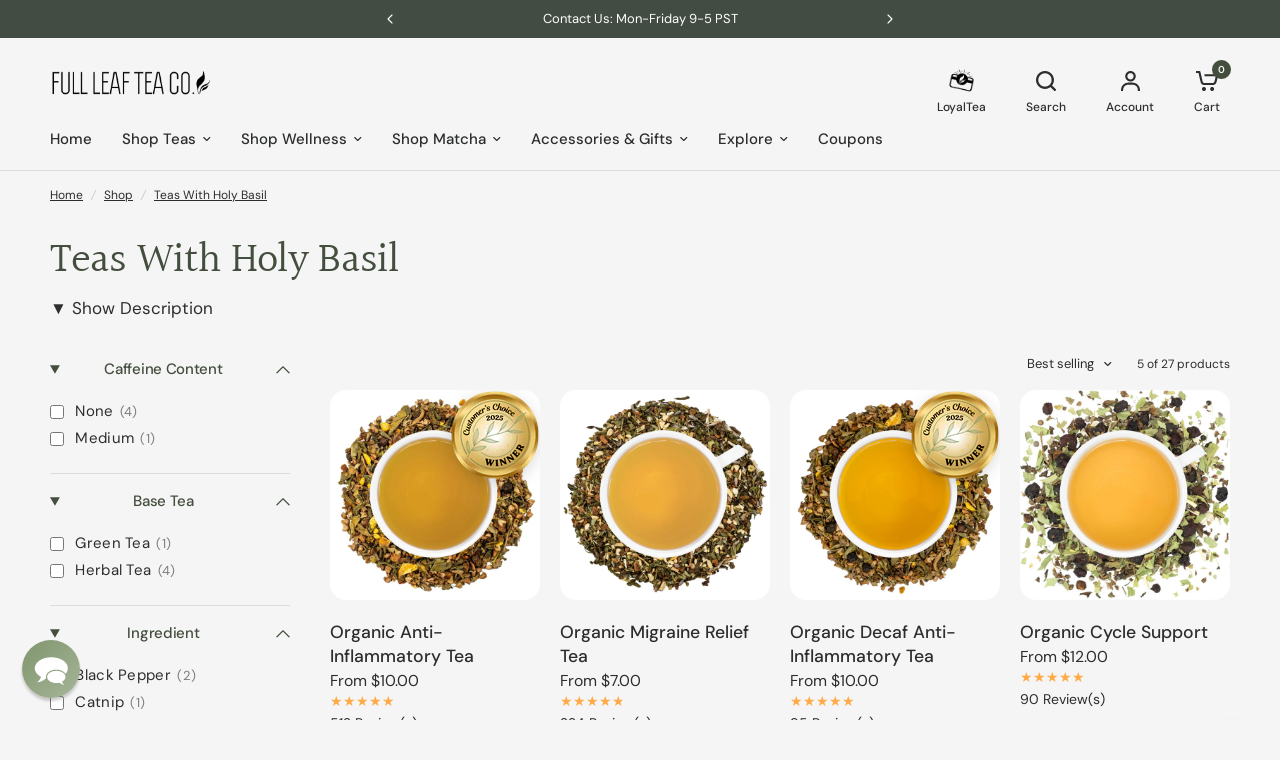

--- FILE ---
content_type: text/css
request_url: https://fullleafteacompany.com/cdn/shop/t/563/assets/cookie-banner.css?v=112691947153314830431768496775
body_size: -364
content:
@media screen and (max-width: 767px){#shopify-pc__banner.shopify-pc__banner__dialog{z-index:100!important;left:50%!important;transform:translate(-50%)!important;right:auto!important;width:calc(100% - 8px)!important;max-width:calc(100% - 8px)!important;max-height:auto!important;height:auto!important;padding:0!important}.cookie-consent-trigger-btn{display:none!important}.shopify-pc__banner__wrapper{display:flex;flex-direction:column;overflow:hidden;max-height:none}.shopify-pc__banner__body{padding:20px!important;flex-shrink:0;text-align:left!important}.shopify-pc__banner__body h2{margin:0 0 3px!important;font-size:14px!important;font-weight:600!important;line-height:1.2!important;text-align:left!important}.shopify-pc__banner__body p{margin:0!important;font-size:11px!important;line-height:1.3!important;text-align:left!important}.shopify-pc__banner__body a{font-size:11px!important}.shopify-pc__banner__btns{padding:4px 16px!important;border-top:1px solid rgba(0,0,0,.1);background:inherit;width:50%!important;box-sizing:border-box!important;flex-direction:row!important;justify-content:center!important}#shopify-pc__banner .shopify-pc__banner__btns .shopify-pc__banner__btns-granular{display:flex!important;flex-direction:row!important;flex-wrap:wrap!important;gap:6px!important;width:100%!important;margin:0!important;padding:0!important}#shopify-pc__banner .shopify-pc__banner__btns-granular .shopify-pc__banner__btn-accept,#shopify-pc__banner .shopify-pc__banner__btns-granular .shopify-pc__banner__btn-decline,#shopify-pc__banner .shopify-pc__banner__btns-granular .shopify-pc__banner__btn-manage-prefs{padding:10px 16px!important;min-height:38px!important;font-size:11px!important;box-sizing:border-box!important;margin:0!important;width:auto!important;max-width:none!important;flex-shrink:0!important}#shopify-pc__banner .shopify-pc__banner__btns-granular .shopify-pc__banner__btn-manage-prefs{padding:8px!important;min-height:36px!important}}
/*# sourceMappingURL=/cdn/shop/t/563/assets/cookie-banner.css.map?v=112691947153314830431768496775 */


--- FILE ---
content_type: text/css
request_url: https://cdn.appmate.io/themecode/full-leaf-tea-company/main/custom.css?v=1715372434127594
body_size: 111
content:
wishlist-link .wk-button{--icon-size: 18px;--icon-stroke-width: 1px;--icon-stroke: black}wishlist-link .wk-counter{--size: 17px}wishlist-product-card .wk-image{border-radius:25px}wishlist-product-card .wk-cta-button{background-color:#434e3e!important}.wk-callout-cta{background-color:#434e3e!important}remove-button .wk-floating .wk-button{border-radius:25px;background:#434e3e;--icon-stroke:white}


--- FILE ---
content_type: text/javascript; charset=utf-8
request_url: https://fullleafteacompany.com/en-ca/cart.js?v=464671
body_size: -256
content:
{"token":"hWN81KJIF1Qc6hkzTfdiieo5?key=e776c319ea74fbf9ceb572b3dccef4a4","note":"","attributes":{},"original_total_price":0,"total_price":0,"total_discount":0,"total_weight":0.0,"item_count":0,"items":[],"requires_shipping":false,"currency":"CAD","items_subtotal_price":0,"cart_level_discount_applications":[],"discount_codes":[]}

--- FILE ---
content_type: text/javascript; charset=utf-8
request_url: https://fullleafteacompany.com/en-ca/cart/update.js
body_size: 442
content:
{"token":"hWN81KJIF1Qc6hkzTfdiieo5?key=e776c319ea74fbf9ceb572b3dccef4a4","note":null,"attributes":{},"original_total_price":0,"total_price":0,"total_discount":0,"total_weight":0.0,"item_count":0,"items":[],"requires_shipping":false,"currency":"CAD","items_subtotal_price":0,"cart_level_discount_applications":[],"discount_codes":[],"items_changelog":{"added":[]}}